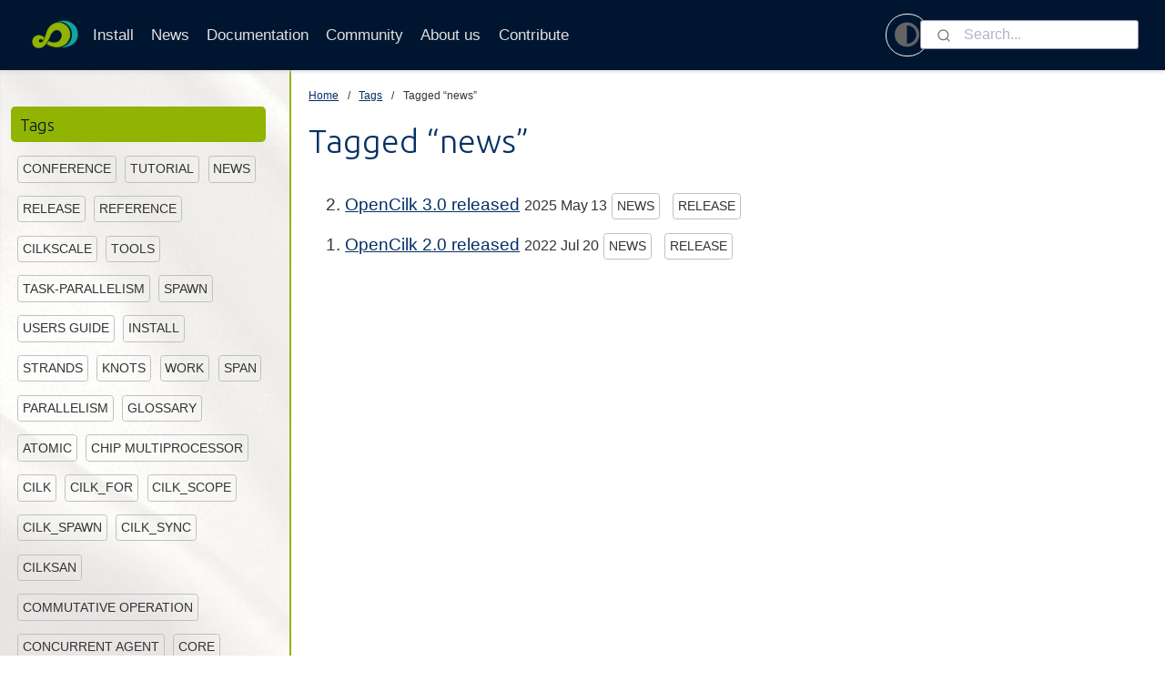

--- FILE ---
content_type: text/html; charset=UTF-8
request_url: https://www.opencilk.org/tags/news/
body_size: 4222
content:


<!DOCTYPE html>

<html lang="en">
<head>
  <!-- Google Tag Manager -->
  <script>(function(w,d,s,l,i){w[l]=w[l]||[];w[l].push({'gtm.start':
  new Date().getTime(),event:'gtm.js'});var f=d.getElementsByTagName(s)[0],
  j=d.createElement(s),dl=l!='dataLayer'?'&l='+l:'';j.async=true;j.src=
  'https://www.googletagmanager.com/gtm.js?id='+i+dl;f.parentNode.insertBefore(j,f);
  })(window,document,'script','dataLayer','GTM-T6NQSGF');</script>
  <!-- End Google Tag Manager -->
  
  <meta charset="UTF-8"/>
  <meta name="viewport" content="width=device-width, initial-scale=1.0" /><meta name="generator" content="Docutils 0.19: https://docutils.sourceforge.io/" />
  <title>Tagged “news”</title>

  <!-- favicon materials from https://realfavicongenerator.net -->
  <link rel="apple-touch-icon" sizes="180x180" href="/apple-touch-icon.png">
  <link rel="icon" type="image/png" sizes="32x32" href="/favicon-32x32.png">
  <link rel="icon" type="image/png" sizes="16x16" href="/favicon-16x16.png">
  <link rel="manifest" href="/site.webmanifest">
  <link rel="mask-icon" href="/safari-pinned-tab.svg" color="#5bbad5">
  <meta name="msapplication-TileColor" content="#da532c">
  <meta name="theme-color" content="#ffffff">

  <!-- Fonts -->
  <link rel="preconnect" href="https://fonts.googleapis.com">
  <link rel="preconnect" href="https://fonts.gstatic.com" crossorigin>
  <link href="https://fonts.googleapis.com/css2?family=Ubuntu:wght@300;700&family=Ubuntu+Mono&display=swap" rel="stylesheet">

  <script>
  document.documentElement.dataset.mode = localStorage.getItem("mode") || "";
  document.documentElement.dataset.theme = localStorage.getItem("theme") || "light";
  </script>

  <!-- Styles (based on pydata-sphinx-theme) -->
    
  <!-- Loaded before other Sphinx assets -->
  <link href="/sphinx-html/_static/styles/theme.css?digest=9b1a4fa89bdd0e95b23b" rel="stylesheet">
  <link href="/sphinx-html/_static/styles/pydata-sphinx-theme.css?digest=9b1a4fa89bdd0e95b23b" rel="stylesheet">

  <link rel="stylesheet" href="/sphinx-html/_static/vendor/fontawesome/6.1.2/css/all.min.css">
  <link rel="preload" as="font" type="font/woff2" crossorigin href="/sphinx-html/_static/vendor/fontawesome/6.1.2/webfonts/fa-solid-900.woff2">
  <link rel="preload" as="font" type="font/woff2" crossorigin href="/sphinx-html/_static/vendor/fontawesome/6.1.2/webfonts/fa-brands-400.woff2">

  <link rel="stylesheet" type="text/css" href="/sphinx-html/_static/design-style.4045f2051d55cab465a707391d5b2007.min.css" />
  <link rel="stylesheet" type="text/css" href="/sphinx-html/_static/css/custom.css" />

  <!-- Eleventy styling -->
  <link rel="stylesheet" type="text/css" href="/css/prism.css">
  <link rel="stylesheet" type="text/css" href="/css/prism-dark.css">
  <link rel="stylesheet" type="text/css" href="/css/index.css">
  
  <!-- Page styling default is adapted from Cilk Plus Users Guide -->
  
    <link rel="stylesheet" href="/css/users-guide.css">
  
  <link rel="alternate" href="/feed/feed.xml" type="application/atom+xml" title="Fastcode Blog">
  <link rel="alternate" href="/feed/feed.json" type="application/json" title="Fastcode Blog">

  <!-- Algolia search -->
  <link rel="stylesheet" href="https://cdn.jsdelivr.net/npm/@algolia/algoliasearch-netlify-frontend@1/dist/algoliasearchNetlify.css" />
  <script type="text/javascript" src="https://cdn.jsdelivr.net/npm/@algolia/algoliasearch-netlify-frontend@1/dist/algoliasearchNetlify.js"></script>
  <script type="text/javascript">
    algoliasearchNetlify({
      appId: 'ZXFQTD503J',
      apiKey: 'e59239027e233dc2c36cf72538857de0',
      siteId: '5002b68e-552c-4f2d-9943-12777479a01f',
      branch: 'master',
      selector: 'div#search',
    });
  </script>

  <!-- Pre-loaded scripts that we'll load fully later -->
  <link rel="preload" as="script" href="/sphinx-html/_static/scripts/pydata-sphinx-theme.js?digest=9b1a4fa89bdd0e95b23b">

  <script data-url_root="./" id="documentation_options" src="/sphinx-html/_static/documentation_options.js"></script>
  <script src="/sphinx-html/_static/jquery.js"></script>
  <script src="/sphinx-html/_static/underscore.js"></script>
  <script src="/sphinx-html/_static/_sphinx_javascript_frameworks_compat.js"></script>
  <script src="/sphinx-html/_static/doctools.js"></script>
  <script src="/sphinx-html/_static/design-tabs.js"></script>

  <!-- Global site tag (gtag.js) - Google Analytics -->
  <script async src="https://www.googletagmanager.com/gtag/js?id=G-DDFMCE4NX2"></script>
  <script>
    window.dataLayer = window.dataLayer || [];
    function gtag(){dataLayer.push(arguments);}
    gtag('js', new Date());
    gtag('config', 'G-DDFMCE4NX2');
  </script>

  <!-- Netlify CMS -->
  <script src="https://identity.netlify.com/v1/netlify-identity-widget.js"></script>
</head>
 
<body data-spy="scroll" data-target="#bd-toc-nav" data-offset="180" data-default-mode="">
    <input type="checkbox" class="sidebar-toggle" name="__primary" id="__primary">
    <label class="overlay overlay-primary" for="__primary"></label>
    <input type="checkbox" class="sidebar-toggle" name="__secondary" id="__secondary">
    <label class="overlay overlay-secondary" for="__secondary"></label>
    <div class="search-button__wrapper">
        <div class="search-button__overlay"></div>
        <div class="search-button__search-container">      
            <form class="bd-search d-flex align-items-center" action="search.html" method="get">
                <i class="icon fas fa-search"></i>
                <input type="search" class="form-control" name="q" id="search-input" placeholder="Search the docs ..." aria-label="Search the docs ..." autocomplete="off" autocorrect="off" autocapitalize="off" spellcheck="false">
                <span class="search-button__kbd-shortcut"><kbd class="kbd-shortcut__modifier">Ctrl</kbd>+<kbd>K</kbd></span>
            </form>
        </div>
    </div>

    <nav class="bd-header navbar navbar-expand-lg navbar-dark bd-navbar justify-content-between px-4">
  <a class="navbar-brand" href="/"><img src="/sphinx-html/_static/OpenCilk-icon-330.png"></a>
  <button class="navbar-toggler" type="button" data-toggle="collapse" data-target="#navbarsExample05" aria-controls="navbarsExample05" aria-expanded="false" aria-label="Toggle navigation">
    <span class="navbar-toggler-icon"></span>
  </button>

  <div class="collapse navbar-collapse" id="navbarsExample05">
    <ul class="navbar-nav mr-auto">
    
        
        <li class="nav-item">
            <a class="nav-link" href="/doc/users-guide/install/">Install</a>
        </li>
        
    
        
        <li class="nav-item">
            <a class="nav-link" href="/posts/">News</a>
        </li>
        
    
        
        <li class="nav-item">
            <a class="nav-link" href="/doc/">Documentation</a>
        </li>
        
    
        
        <li class="nav-item">
            <a class="nav-link" href="/community/">Community</a>
        </li>
        
    
        
        <li class="nav-item">
            <a class="nav-link" href="/about-us/">About us</a>
        </li>
        
    
        
        <li class="nav-item">
            <a class="nav-link" href="/contribute/">Contribute</a>
        </li>
        
    
    </ul>

    <div id="navbar-end">
      <div class="navbar-end-item">
        <span class="theme-switch-button btn btn-sm btn-outline-primary navbar-btn rounded-circle">
            <a class="theme-switch" data-mode="light"><i class="fas fa-sun"></i></a>
            <a class="theme-switch" data-mode="dark"><i class="far fa-moon"></i></a>
            <a class="theme-switch" data-mode="auto"><i class="fas fa-adjust"></i></a>
        </span>
      </div>
      <div class="navbar-end-item navbar-end__search-button-container">  
        <form class="form-inline my-2 my-md-0">
          <div class="w-64">
            <div id="search"></div>
          </div>
        </form>
      </div>
    </div>
</nav>
  

    <div class="bd-container">
        <div class="bd-container__inner bd-page-width">
            
                <div class="bd-sidebar-primary bd-sidebar">
                    <div class="sidebar-start-items sidebar-primary__section">
                        
                        <div id="sidebar-nav" class="list-group border-0 rounded-0 text-sm-start min-vh-100">

    <h5 class="w-100 p-2 rounded" style="margin-left: -0.4em; color: var(--midnight); background-color: var(--lime);">
        Tags
    </h5>

    <div class="d-flex flex-wrap ps-3 sticky-top sticky-offset">
    
        
        <a href="/tags/conference/" class="post-tag">conference</a>
    
        
        <a href="/tags/tutorial/" class="post-tag">tutorial</a>
    
        
        <a href="/tags/news/" class="post-tag">news</a>
    
        
        <a href="/tags/release/" class="post-tag">release</a>
    
        
        <a href="/tags/reference/" class="post-tag">reference</a>
    
        
        <a href="/tags/cilkscale/" class="post-tag">cilkscale</a>
    
        
        <a href="/tags/tools/" class="post-tag">tools</a>
    
        
        <a href="/tags/task-parallelism/" class="post-tag">task-parallelism</a>
    
        
        <a href="/tags/spawn/" class="post-tag">spawn</a>
    
        
        <a href="/tags/users-guide/" class="post-tag">users guide</a>
    
        
        <a href="/tags/install/" class="post-tag">install</a>
    
        
        <a href="/tags/strands/" class="post-tag">strands</a>
    
        
        <a href="/tags/knots/" class="post-tag">knots</a>
    
        
        <a href="/tags/work/" class="post-tag">work</a>
    
        
        <a href="/tags/span/" class="post-tag">span</a>
    
        
        <a href="/tags/parallelism/" class="post-tag">parallelism</a>
    
        
        <a href="/tags/glossary/" class="post-tag">glossary</a>
    
        
        <a href="/tags/atomic/" class="post-tag">atomic</a>
    
        
        <a href="/tags/chip-multiprocessor/" class="post-tag">Chip multiprocessor</a>
    
        
        <a href="/tags/cilk/" class="post-tag">cilk</a>
    
        
        <a href="/tags/cilk_for/" class="post-tag">cilk_for</a>
    
        
        <a href="/tags/cilk_scope/" class="post-tag">cilk_scope</a>
    
        
        <a href="/tags/cilk_spawn/" class="post-tag">cilk_spawn</a>
    
        
        <a href="/tags/cilk_sync/" class="post-tag">cilk_sync</a>
    
        
        <a href="/tags/cilksan/" class="post-tag">Cilksan</a>
    
        
        <a href="/tags/commutative-operation/" class="post-tag">commutative operation</a>
    
        
        <a href="/tags/concurrent-agent/" class="post-tag">concurrent agent</a>
    
        
        <a href="/tags/core/" class="post-tag">core</a>
    
        
        <a href="/tags/cpu/" class="post-tag">cpu</a>
    
        
        <a href="/tags/critical-section/" class="post-tag">critical section</a>
    
        
        <a href="/tags/data-race/" class="post-tag">data race</a>
    
        
        <a href="/tags/determincacy-race/" class="post-tag">determincacy race</a>
    
        
        <a href="/tags/determinism/" class="post-tag">determinism</a>
    
        
        <a href="/tags/distributed-memory/" class="post-tag">distributed memory</a>
    
        
        <a href="/tags/fake-lock/" class="post-tag">fake lock</a>
    
        
        <a href="/tags/deadlock/" class="post-tag">deadlock</a>
    
        
        <a href="/tags/execution-time/" class="post-tag">execution time</a>
    
        
        <a href="/tags/false-sharing/" class="post-tag">false sharing</a>
    
        
        <a href="/tags/global-variable/" class="post-tag">global variable</a>
    
        
        <a href="/tags/instruction/" class="post-tag">instruction</a>
    
        
        <a href="/tags/knot/" class="post-tag">knot</a>
    
        
        <a href="/tags/hyperobject/" class="post-tag">hyperobject</a>
    
        
        <a href="/tags/linear-speedup/" class="post-tag">linear speedup</a>
    
        
        <a href="/tags/lock/" class="post-tag">lock</a>
    
        
        <a href="/tags/multicore/" class="post-tag">multicore</a>
    
        
        <a href="/tags/lock-contention/" class="post-tag">lock contention</a>
    
        
        <a href="/tags/multiprocessor/" class="post-tag">multiprocessor</a>
    
        
        <a href="/tags/mutex/" class="post-tag">mutex</a>
    
        
        <a href="/tags/nonlocal-variable/" class="post-tag">nonlocal variable</a>
    
        
        <a href="/tags/parallel-loop/" class="post-tag">parallel loop</a>
    
        
        <a href="/tags/opencilk/" class="post-tag">opencilk</a>
    
        
        <a href="/tags/race-condition/" class="post-tag">race condition</a>
    
        
        <a href="/tags/processor/" class="post-tag">processor</a>
    
        
        <a href="/tags/receiver/" class="post-tag">receiver</a>
    
        
        <a href="/tags/process/" class="post-tag">process</a>
    
        
        <a href="/tags/response-time/" class="post-tag">response time</a>
    
        
        <a href="/tags/reducer/" class="post-tag">reducer</a>
    
        
        <a href="/tags/running-time/" class="post-tag">running time</a>
    
        
        <a href="/tags/scale-down/" class="post-tag">scale down</a>
    
        
        <a href="/tags/sequential-consistency/" class="post-tag">sequential consistency</a>
    
        
        <a href="/tags/scale-up/" class="post-tag">scale up</a>
    
        
        <a href="/tags/serial-execution/" class="post-tag">serial execution</a>
    
        
        <a href="/tags/serial-semantics/" class="post-tag">serial semantics</a>
    
        
        <a href="/tags/shared-memory/" class="post-tag">shared memory</a>
    
        
        <a href="/tags/serial-projection/" class="post-tag">serial projection</a>
    
        
        <a href="/tags/sync/" class="post-tag">sync</a>
    
        
        <a href="/tags/strand/" class="post-tag">strand</a>
    
        
        <a href="/tags/task-parallel/" class="post-tag">task-parallel</a>
    
        
        <a href="/tags/speedup/" class="post-tag">speedup</a>
    
        
        <a href="/tags/thread/" class="post-tag">thread</a>
    
        
        <a href="/tags/throughput/" class="post-tag">throughput</a>
    
        
        <a href="/tags/view/" class="post-tag">view</a>
    
        
        <a href="/tags/worker/" class="post-tag">worker</a>
    
        
        <a href="/tags/work-stealing/" class="post-tag">work stealing</a>
    
        
        <a href="/tags/nondeterminism/" class="post-tag">nondeterminism</a>
    
        
        <a href="/tags/perfect-linear-speedup/" class="post-tag">perfect linear speedup</a>
    
    </div>

</div>
                    </div>
                </div>  
                
            <main class="bd-main">
                <div class="bd-content"  style="background-color: var(--pst-color-background);" >
                    <div class="bd-article-container">        
                        
                                                    
                        <small>
                            
                                
                                <nav aria-label="breadcrumb">
                                <ol class="breadcrumb">
                                    <li class="breadcrumb-item">
                                        <a href="/">Home</a>
                                    </li>
                                    <li class="breadcrumb-item">
                                        <a href="/tags/">Tags</a>
                                    </li>
                                <li class="breadcrumb-item active" aria-current="page">
                                    Tagged “news”
                                </li>
                                </ol>
                                </nav>
                            
                        </small>
                        
                        
                        
  <h1>Tagged “news”</h1>


<div>
    

    

    <div style="margin-top: 0.5em;">
        

<ol reversed class="postlist" style="counter-reset: start-from 3">

  <li class="postlist-item">
    <a href="/posts/2025-05-13-opencilk-3-0-released/" class="postlist-link">OpenCilk 3.0 released</a>
    <time class="postlist-date" datetime="2025-05-13">2025 May 13</time>
    
      
      <a href="/tags/news/" class="post-tag">news</a>
    
      
      <a href="/tags/release/" class="post-tag">release</a>
    
  </li>

  <li class="postlist-item">
    <a href="/posts/2022-07-15-opencilk-2-0-released/" class="postlist-link">OpenCilk 2.0 released</a>
    <time class="postlist-date" datetime="2022-07-20">2022 Jul 20</time>
    
      
      <a href="/tags/news/" class="post-tag">news</a>
    
      
      <a href="/tags/release/" class="post-tag">release</a>
    
  </li>

</ol>


    </div>
</div>
                    </div>        
                </div>
                <footer class="bd-footer-content">
                    <div class="bd-footer-content__inner">
                        
                    </div>
                </footer>

                     
            </main>
        </div>
    </div>

    <div class="footer">
    
<footer class="d-flex flex-column py-2">
  <div class="d-flex flex-row justify-content-center">
    <div class="d-flex mx-4">
      <ul class="list-unstyled text-small">
        <li><a class="link-secondary" href="/doc/users-guide/install">Install</a></li>
        <li><a class="link-secondary" href="/posts/">News</a></li>

      </ul>
    </div>
    <div class="d-flex mx-4">
      <ul class="list-unstyled text-small">

        <li><a class="link-secondary" href="/doc/">Documentation</a></li>
        <li><a class="link-secondary" href="https://accessibility.mit.edu/">Accessibility</a></li>
      </ul>
    </div>
    <div class="d-flex mx-4">
      <ul class="list-unstyled text-small">
        <li><a class="link-secondary" href="/community/">Community</a></li>
        <li><a class="link-secondary" href="/about-us/">About us</a></li>

      </ul>
    </div>
    <div class="d-flex mx-4">
      <ul class="list-unstyled text-small">

        <li><a class="link-secondary" href="/contribute/">Contribute</a></li>
        <li><a class="link-secondary" href="/sitemap.xml">Site map</a></li>
      </ul>
    </div>
  </div>
</footer>    
</div>
<script src="https://cdn.jsdelivr.net/npm/bootstrap@5.0.2/dist/js/bootstrap.bundle.min.js" integrity="sha384-MrcW6ZMFYlzcLA8Nl+NtUVF0sA7MsXsP1UyJoMp4YLEuNSfAP+JcXn/tWtIaxVXM" crossorigin="anonymous"></script>
<script async src="https://cdn.jsdelivr.net/npm/masonry-layout@4.2.2/dist/masonry.pkgd.min.js" integrity="sha384-GNFwBvfVxBkLMJpYMOABq3c+d3KnQxudP/mGPkzpZSTYykLBNsZEnG2D9G/X/+7D" crossorigin="anonymous"></script>
    
    <!-- Scripts loaded after <body> so the DOM is not blocked -->
    <script src="/sphinx-html/_static/scripts/pydata-sphinx-theme.js?digest=9b1a4fa89bdd0e95b23b"></script>

      <!-- Netlify CMS -->
      <script>
        if (window.netlifyIdentity) {
          window.netlifyIdentity.on("init", user => {
            if (!user) {
              window.netlifyIdentity.on("login", () => {
                document.location.href = "/admin/";
              });
            }
          });
        }
      </script>

</body>
</html>


--- FILE ---
content_type: text/html; charset=UTF-8
request_url: https://www.opencilk.org/tags/news/
body_size: 4104
content:


<!DOCTYPE html>

<html lang="en">
<head>
  <!-- Google Tag Manager -->
  <script>(function(w,d,s,l,i){w[l]=w[l]||[];w[l].push({'gtm.start':
  new Date().getTime(),event:'gtm.js'});var f=d.getElementsByTagName(s)[0],
  j=d.createElement(s),dl=l!='dataLayer'?'&l='+l:'';j.async=true;j.src=
  'https://www.googletagmanager.com/gtm.js?id='+i+dl;f.parentNode.insertBefore(j,f);
  })(window,document,'script','dataLayer','GTM-T6NQSGF');</script>
  <!-- End Google Tag Manager -->
  
  <meta charset="UTF-8"/>
  <meta name="viewport" content="width=device-width, initial-scale=1.0" /><meta name="generator" content="Docutils 0.19: https://docutils.sourceforge.io/" />
  <title>Tagged “news”</title>

  <!-- favicon materials from https://realfavicongenerator.net -->
  <link rel="apple-touch-icon" sizes="180x180" href="/apple-touch-icon.png">
  <link rel="icon" type="image/png" sizes="32x32" href="/favicon-32x32.png">
  <link rel="icon" type="image/png" sizes="16x16" href="/favicon-16x16.png">
  <link rel="manifest" href="/site.webmanifest">
  <link rel="mask-icon" href="/safari-pinned-tab.svg" color="#5bbad5">
  <meta name="msapplication-TileColor" content="#da532c">
  <meta name="theme-color" content="#ffffff">

  <!-- Fonts -->
  <link rel="preconnect" href="https://fonts.googleapis.com">
  <link rel="preconnect" href="https://fonts.gstatic.com" crossorigin>
  <link href="https://fonts.googleapis.com/css2?family=Ubuntu:wght@300;700&family=Ubuntu+Mono&display=swap" rel="stylesheet">

  <script>
  document.documentElement.dataset.mode = localStorage.getItem("mode") || "";
  document.documentElement.dataset.theme = localStorage.getItem("theme") || "light";
  </script>

  <!-- Styles (based on pydata-sphinx-theme) -->
    
  <!-- Loaded before other Sphinx assets -->
  <link href="/sphinx-html/_static/styles/theme.css?digest=9b1a4fa89bdd0e95b23b" rel="stylesheet">
  <link href="/sphinx-html/_static/styles/pydata-sphinx-theme.css?digest=9b1a4fa89bdd0e95b23b" rel="stylesheet">

  <link rel="stylesheet" href="/sphinx-html/_static/vendor/fontawesome/6.1.2/css/all.min.css">
  <link rel="preload" as="font" type="font/woff2" crossorigin href="/sphinx-html/_static/vendor/fontawesome/6.1.2/webfonts/fa-solid-900.woff2">
  <link rel="preload" as="font" type="font/woff2" crossorigin href="/sphinx-html/_static/vendor/fontawesome/6.1.2/webfonts/fa-brands-400.woff2">

  <link rel="stylesheet" type="text/css" href="/sphinx-html/_static/design-style.4045f2051d55cab465a707391d5b2007.min.css" />
  <link rel="stylesheet" type="text/css" href="/sphinx-html/_static/css/custom.css" />

  <!-- Eleventy styling -->
  <link rel="stylesheet" type="text/css" href="/css/prism.css">
  <link rel="stylesheet" type="text/css" href="/css/prism-dark.css">
  <link rel="stylesheet" type="text/css" href="/css/index.css">
  
  <!-- Page styling default is adapted from Cilk Plus Users Guide -->
  
    <link rel="stylesheet" href="/css/users-guide.css">
  
  <link rel="alternate" href="/feed/feed.xml" type="application/atom+xml" title="Fastcode Blog">
  <link rel="alternate" href="/feed/feed.json" type="application/json" title="Fastcode Blog">

  <!-- Algolia search -->
  <link rel="stylesheet" href="https://cdn.jsdelivr.net/npm/@algolia/algoliasearch-netlify-frontend@1/dist/algoliasearchNetlify.css" />
  <script type="text/javascript" src="https://cdn.jsdelivr.net/npm/@algolia/algoliasearch-netlify-frontend@1/dist/algoliasearchNetlify.js"></script>
  <script type="text/javascript">
    algoliasearchNetlify({
      appId: 'ZXFQTD503J',
      apiKey: 'e59239027e233dc2c36cf72538857de0',
      siteId: '5002b68e-552c-4f2d-9943-12777479a01f',
      branch: 'master',
      selector: 'div#search',
    });
  </script>

  <!-- Pre-loaded scripts that we'll load fully later -->
  <link rel="preload" as="script" href="/sphinx-html/_static/scripts/pydata-sphinx-theme.js?digest=9b1a4fa89bdd0e95b23b">

  <script data-url_root="./" id="documentation_options" src="/sphinx-html/_static/documentation_options.js"></script>
  <script src="/sphinx-html/_static/jquery.js"></script>
  <script src="/sphinx-html/_static/underscore.js"></script>
  <script src="/sphinx-html/_static/_sphinx_javascript_frameworks_compat.js"></script>
  <script src="/sphinx-html/_static/doctools.js"></script>
  <script src="/sphinx-html/_static/design-tabs.js"></script>

  <!-- Global site tag (gtag.js) - Google Analytics -->
  <script async src="https://www.googletagmanager.com/gtag/js?id=G-DDFMCE4NX2"></script>
  <script>
    window.dataLayer = window.dataLayer || [];
    function gtag(){dataLayer.push(arguments);}
    gtag('js', new Date());
    gtag('config', 'G-DDFMCE4NX2');
  </script>

  <!-- Netlify CMS -->
  <script src="https://identity.netlify.com/v1/netlify-identity-widget.js"></script>
</head>
 
<body data-spy="scroll" data-target="#bd-toc-nav" data-offset="180" data-default-mode="">
    <input type="checkbox" class="sidebar-toggle" name="__primary" id="__primary">
    <label class="overlay overlay-primary" for="__primary"></label>
    <input type="checkbox" class="sidebar-toggle" name="__secondary" id="__secondary">
    <label class="overlay overlay-secondary" for="__secondary"></label>
    <div class="search-button__wrapper">
        <div class="search-button__overlay"></div>
        <div class="search-button__search-container">      
            <form class="bd-search d-flex align-items-center" action="search.html" method="get">
                <i class="icon fas fa-search"></i>
                <input type="search" class="form-control" name="q" id="search-input" placeholder="Search the docs ..." aria-label="Search the docs ..." autocomplete="off" autocorrect="off" autocapitalize="off" spellcheck="false">
                <span class="search-button__kbd-shortcut"><kbd class="kbd-shortcut__modifier">Ctrl</kbd>+<kbd>K</kbd></span>
            </form>
        </div>
    </div>

    <nav class="bd-header navbar navbar-expand-lg navbar-dark bd-navbar justify-content-between px-4">
  <a class="navbar-brand" href="/"><img src="/sphinx-html/_static/OpenCilk-icon-330.png"></a>
  <button class="navbar-toggler" type="button" data-toggle="collapse" data-target="#navbarsExample05" aria-controls="navbarsExample05" aria-expanded="false" aria-label="Toggle navigation">
    <span class="navbar-toggler-icon"></span>
  </button>

  <div class="collapse navbar-collapse" id="navbarsExample05">
    <ul class="navbar-nav mr-auto">
    
        
        <li class="nav-item">
            <a class="nav-link" href="/doc/users-guide/install/">Install</a>
        </li>
        
    
        
        <li class="nav-item">
            <a class="nav-link" href="/posts/">News</a>
        </li>
        
    
        
        <li class="nav-item">
            <a class="nav-link" href="/doc/">Documentation</a>
        </li>
        
    
        
        <li class="nav-item">
            <a class="nav-link" href="/community/">Community</a>
        </li>
        
    
        
        <li class="nav-item">
            <a class="nav-link" href="/about-us/">About us</a>
        </li>
        
    
        
        <li class="nav-item">
            <a class="nav-link" href="/contribute/">Contribute</a>
        </li>
        
    
    </ul>

    <div id="navbar-end">
      <div class="navbar-end-item">
        <span class="theme-switch-button btn btn-sm btn-outline-primary navbar-btn rounded-circle">
            <a class="theme-switch" data-mode="light"><i class="fas fa-sun"></i></a>
            <a class="theme-switch" data-mode="dark"><i class="far fa-moon"></i></a>
            <a class="theme-switch" data-mode="auto"><i class="fas fa-adjust"></i></a>
        </span>
      </div>
      <div class="navbar-end-item navbar-end__search-button-container">  
        <form class="form-inline my-2 my-md-0">
          <div class="w-64">
            <div id="search"></div>
          </div>
        </form>
      </div>
    </div>
</nav>
  

    <div class="bd-container">
        <div class="bd-container__inner bd-page-width">
            
                <div class="bd-sidebar-primary bd-sidebar">
                    <div class="sidebar-start-items sidebar-primary__section">
                        
                        <div id="sidebar-nav" class="list-group border-0 rounded-0 text-sm-start min-vh-100">

    <h5 class="w-100 p-2 rounded" style="margin-left: -0.4em; color: var(--midnight); background-color: var(--lime);">
        Tags
    </h5>

    <div class="d-flex flex-wrap ps-3 sticky-top sticky-offset">
    
        
        <a href="/tags/conference/" class="post-tag">conference</a>
    
        
        <a href="/tags/tutorial/" class="post-tag">tutorial</a>
    
        
        <a href="/tags/news/" class="post-tag">news</a>
    
        
        <a href="/tags/release/" class="post-tag">release</a>
    
        
        <a href="/tags/reference/" class="post-tag">reference</a>
    
        
        <a href="/tags/cilkscale/" class="post-tag">cilkscale</a>
    
        
        <a href="/tags/tools/" class="post-tag">tools</a>
    
        
        <a href="/tags/task-parallelism/" class="post-tag">task-parallelism</a>
    
        
        <a href="/tags/spawn/" class="post-tag">spawn</a>
    
        
        <a href="/tags/users-guide/" class="post-tag">users guide</a>
    
        
        <a href="/tags/install/" class="post-tag">install</a>
    
        
        <a href="/tags/strands/" class="post-tag">strands</a>
    
        
        <a href="/tags/knots/" class="post-tag">knots</a>
    
        
        <a href="/tags/work/" class="post-tag">work</a>
    
        
        <a href="/tags/span/" class="post-tag">span</a>
    
        
        <a href="/tags/parallelism/" class="post-tag">parallelism</a>
    
        
        <a href="/tags/glossary/" class="post-tag">glossary</a>
    
        
        <a href="/tags/atomic/" class="post-tag">atomic</a>
    
        
        <a href="/tags/chip-multiprocessor/" class="post-tag">Chip multiprocessor</a>
    
        
        <a href="/tags/cilk/" class="post-tag">cilk</a>
    
        
        <a href="/tags/cilk_for/" class="post-tag">cilk_for</a>
    
        
        <a href="/tags/cilk_scope/" class="post-tag">cilk_scope</a>
    
        
        <a href="/tags/cilk_spawn/" class="post-tag">cilk_spawn</a>
    
        
        <a href="/tags/cilk_sync/" class="post-tag">cilk_sync</a>
    
        
        <a href="/tags/cilksan/" class="post-tag">Cilksan</a>
    
        
        <a href="/tags/commutative-operation/" class="post-tag">commutative operation</a>
    
        
        <a href="/tags/concurrent-agent/" class="post-tag">concurrent agent</a>
    
        
        <a href="/tags/core/" class="post-tag">core</a>
    
        
        <a href="/tags/cpu/" class="post-tag">cpu</a>
    
        
        <a href="/tags/critical-section/" class="post-tag">critical section</a>
    
        
        <a href="/tags/data-race/" class="post-tag">data race</a>
    
        
        <a href="/tags/determincacy-race/" class="post-tag">determincacy race</a>
    
        
        <a href="/tags/determinism/" class="post-tag">determinism</a>
    
        
        <a href="/tags/distributed-memory/" class="post-tag">distributed memory</a>
    
        
        <a href="/tags/fake-lock/" class="post-tag">fake lock</a>
    
        
        <a href="/tags/deadlock/" class="post-tag">deadlock</a>
    
        
        <a href="/tags/execution-time/" class="post-tag">execution time</a>
    
        
        <a href="/tags/false-sharing/" class="post-tag">false sharing</a>
    
        
        <a href="/tags/global-variable/" class="post-tag">global variable</a>
    
        
        <a href="/tags/instruction/" class="post-tag">instruction</a>
    
        
        <a href="/tags/knot/" class="post-tag">knot</a>
    
        
        <a href="/tags/hyperobject/" class="post-tag">hyperobject</a>
    
        
        <a href="/tags/linear-speedup/" class="post-tag">linear speedup</a>
    
        
        <a href="/tags/lock/" class="post-tag">lock</a>
    
        
        <a href="/tags/multicore/" class="post-tag">multicore</a>
    
        
        <a href="/tags/lock-contention/" class="post-tag">lock contention</a>
    
        
        <a href="/tags/multiprocessor/" class="post-tag">multiprocessor</a>
    
        
        <a href="/tags/mutex/" class="post-tag">mutex</a>
    
        
        <a href="/tags/nonlocal-variable/" class="post-tag">nonlocal variable</a>
    
        
        <a href="/tags/parallel-loop/" class="post-tag">parallel loop</a>
    
        
        <a href="/tags/opencilk/" class="post-tag">opencilk</a>
    
        
        <a href="/tags/race-condition/" class="post-tag">race condition</a>
    
        
        <a href="/tags/processor/" class="post-tag">processor</a>
    
        
        <a href="/tags/receiver/" class="post-tag">receiver</a>
    
        
        <a href="/tags/process/" class="post-tag">process</a>
    
        
        <a href="/tags/response-time/" class="post-tag">response time</a>
    
        
        <a href="/tags/reducer/" class="post-tag">reducer</a>
    
        
        <a href="/tags/running-time/" class="post-tag">running time</a>
    
        
        <a href="/tags/scale-down/" class="post-tag">scale down</a>
    
        
        <a href="/tags/sequential-consistency/" class="post-tag">sequential consistency</a>
    
        
        <a href="/tags/scale-up/" class="post-tag">scale up</a>
    
        
        <a href="/tags/serial-execution/" class="post-tag">serial execution</a>
    
        
        <a href="/tags/serial-semantics/" class="post-tag">serial semantics</a>
    
        
        <a href="/tags/shared-memory/" class="post-tag">shared memory</a>
    
        
        <a href="/tags/serial-projection/" class="post-tag">serial projection</a>
    
        
        <a href="/tags/sync/" class="post-tag">sync</a>
    
        
        <a href="/tags/strand/" class="post-tag">strand</a>
    
        
        <a href="/tags/task-parallel/" class="post-tag">task-parallel</a>
    
        
        <a href="/tags/speedup/" class="post-tag">speedup</a>
    
        
        <a href="/tags/thread/" class="post-tag">thread</a>
    
        
        <a href="/tags/throughput/" class="post-tag">throughput</a>
    
        
        <a href="/tags/view/" class="post-tag">view</a>
    
        
        <a href="/tags/worker/" class="post-tag">worker</a>
    
        
        <a href="/tags/work-stealing/" class="post-tag">work stealing</a>
    
        
        <a href="/tags/nondeterminism/" class="post-tag">nondeterminism</a>
    
        
        <a href="/tags/perfect-linear-speedup/" class="post-tag">perfect linear speedup</a>
    
    </div>

</div>
                    </div>
                </div>  
                
            <main class="bd-main">
                <div class="bd-content"  style="background-color: var(--pst-color-background);" >
                    <div class="bd-article-container">        
                        
                                                    
                        <small>
                            
                                
                                <nav aria-label="breadcrumb">
                                <ol class="breadcrumb">
                                    <li class="breadcrumb-item">
                                        <a href="/">Home</a>
                                    </li>
                                    <li class="breadcrumb-item">
                                        <a href="/tags/">Tags</a>
                                    </li>
                                <li class="breadcrumb-item active" aria-current="page">
                                    Tagged “news”
                                </li>
                                </ol>
                                </nav>
                            
                        </small>
                        
                        
                        
  <h1>Tagged “news”</h1>


<div>
    

    

    <div style="margin-top: 0.5em;">
        

<ol reversed class="postlist" style="counter-reset: start-from 3">

  <li class="postlist-item">
    <a href="/posts/2025-05-13-opencilk-3-0-released/" class="postlist-link">OpenCilk 3.0 released</a>
    <time class="postlist-date" datetime="2025-05-13">2025 May 13</time>
    
      
      <a href="/tags/news/" class="post-tag">news</a>
    
      
      <a href="/tags/release/" class="post-tag">release</a>
    
  </li>

  <li class="postlist-item">
    <a href="/posts/2022-07-15-opencilk-2-0-released/" class="postlist-link">OpenCilk 2.0 released</a>
    <time class="postlist-date" datetime="2022-07-20">2022 Jul 20</time>
    
      
      <a href="/tags/news/" class="post-tag">news</a>
    
      
      <a href="/tags/release/" class="post-tag">release</a>
    
  </li>

</ol>


    </div>
</div>
                    </div>        
                </div>
                <footer class="bd-footer-content">
                    <div class="bd-footer-content__inner">
                        
                    </div>
                </footer>

                     
            </main>
        </div>
    </div>

    <div class="footer">
    
<footer class="d-flex flex-column py-2">
  <div class="d-flex flex-row justify-content-center">
    <div class="d-flex mx-4">
      <ul class="list-unstyled text-small">
        <li><a class="link-secondary" href="/doc/users-guide/install">Install</a></li>
        <li><a class="link-secondary" href="/posts/">News</a></li>

      </ul>
    </div>
    <div class="d-flex mx-4">
      <ul class="list-unstyled text-small">

        <li><a class="link-secondary" href="/doc/">Documentation</a></li>
        <li><a class="link-secondary" href="https://accessibility.mit.edu/">Accessibility</a></li>
      </ul>
    </div>
    <div class="d-flex mx-4">
      <ul class="list-unstyled text-small">
        <li><a class="link-secondary" href="/community/">Community</a></li>
        <li><a class="link-secondary" href="/about-us/">About us</a></li>

      </ul>
    </div>
    <div class="d-flex mx-4">
      <ul class="list-unstyled text-small">

        <li><a class="link-secondary" href="/contribute/">Contribute</a></li>
        <li><a class="link-secondary" href="/sitemap.xml">Site map</a></li>
      </ul>
    </div>
  </div>
</footer>    
</div>
<script src="https://cdn.jsdelivr.net/npm/bootstrap@5.0.2/dist/js/bootstrap.bundle.min.js" integrity="sha384-MrcW6ZMFYlzcLA8Nl+NtUVF0sA7MsXsP1UyJoMp4YLEuNSfAP+JcXn/tWtIaxVXM" crossorigin="anonymous"></script>
<script async src="https://cdn.jsdelivr.net/npm/masonry-layout@4.2.2/dist/masonry.pkgd.min.js" integrity="sha384-GNFwBvfVxBkLMJpYMOABq3c+d3KnQxudP/mGPkzpZSTYykLBNsZEnG2D9G/X/+7D" crossorigin="anonymous"></script>
    
    <!-- Scripts loaded after <body> so the DOM is not blocked -->
    <script src="/sphinx-html/_static/scripts/pydata-sphinx-theme.js?digest=9b1a4fa89bdd0e95b23b"></script>

      <!-- Netlify CMS -->
      <script>
        if (window.netlifyIdentity) {
          window.netlifyIdentity.on("init", user => {
            if (!user) {
              window.netlifyIdentity.on("login", () => {
                document.location.href = "/admin/";
              });
            }
          });
        }
      </script>

</body>
</html>


--- FILE ---
content_type: text/css; charset=UTF-8
request_url: https://www.opencilk.org/sphinx-html/_static/css/custom.css
body_size: 763
content:
:root {
  --pst-font-size-base: 19.2px;
  --pst-font-size-monospace: 19.2px;
  --pst-color-text-base: 0, 0, 0;

  --pst-font-family-base-system: -apple-system, BlinkMacSystemFont,
    Roboto, Arial, sans-serif, Apple Color Emoji, Segoe UI Emoji,
    Segoe UI Symbol;
  --pst-font-family-monospace-system: "Ubuntu Mono", Menlo, Consolas, Monaco,
    Liberation Mono, Lucida Console, monospace;

  --pst-font-family-base: var(--pst-font-family-base-system);
  --pst-font-family-heading: var(--pst-font-family-base-system);
  --pst-font-family-monospace: var(--pst-font-family-monospace-system);

  --lightgray: #e0e0e0;
  --gray: #C0C0C0;
  --gentlegray: #c8c3bc;
  --darkgray: #333;
  --midnight: #001630;
  --blue: #043065;
  --white: #fff;
  --lime: #91b301;
  --teal: #11a5a1;
  --lightteal: #1abcb8;
  --darkteal: #0e8481;
  --sky: #0cb3e1;
  --lightsky: #a4e3f5;
  --tangelo: #f44500;
  --yellow: #f4b200;
  --americanyellow: #f4b200;
  --safetyyellow: #f4d400;
}
html[data-theme="light"] {
    background: url('/img/grey-silk-bg.jpg') no-repeat center center fixed;
    -webkit-background-size: cover;
    -moz-background-size: cover;
    background-size: cover;
    -o-background-size: cover; 
  --pst-color-navbar: var(--midnight);
  --pst-color-header: var(--blue);
  --pst-color-primary: var(--gray);
  --pst-color-success: var(--lime);
  --pst-color-info: var(--teal);
  --pst-color-warning: var(--yellow);
  --pst-color-danger: var(--tangelo);
  --pst-color-text-base: var(--darkgray);
  --pst-color-on-background: var(--pst-color-surface);
  --pst-color-link: var(--blue);
  --pst-color-link-hover: var(--lime);
  --pst-color-headerlink: 198, 15, 15;
  --pst-color-headerlink-hover: 255, 255, 255;
  --pst-color-preformatted-text: red;
  --pst-color-preformatted-background: white;
  --pst-color-inline-code: var(--tangelo);
  --pst-color-border: var(--gentlegray);
}
html[data-theme="light"] img.hero-light {
  display: block;
}
html[data-theme="light"] img.hero-dark {
  display: none;
}
html[data-theme="dark"] img.hero-light {
  display: none;
}
html[data-theme="dark"] img.hero-dark {
  display: block;
}
html[data-theme="dark"] {
  background: url('/img/dark-grey-silk-bg.jpg') no-repeat center center fixed;
  -webkit-background-size: cover;
  -moz-background-size: cover;
  background-size: cover;
  -o-background-size: cover; 
  --pst-color-navbar: var(--midnight);
  --pst-color-header: var(--lightsky);
  --pst-color-primary: var(--gray);
  --pst-color-text-base: var(--gentlegray);
  --pst-color-background: #181a1b;
  --pst-color-on-background: #1e2021;
  --pst-color-surface: #202121;
  --pst-color-on-surface: #323333;
  --pst-color-link: var(--lightsky);
  --pst-color-link-hover: var(--lime);
  --pst-color-headerlink: var(--gray);
  --pst-color-headerlink-hover: var(--lime);
  --pst-color-preformatted-text: var(--yellow);
  --pst-color-preformatted-background: white;
  --pst-color-inline-code: var(--yellow);
  --pst-color-border: #404242;
}
html[data-theme="dark"] .bd-content img:not(.only-dark) {
  background: transparent;
}
html[data-theme="dark"] div#disqus_thread {
  background-color: var(--gray);
}
h1, h2, h3, h4, h5, h6 {
  font-family: Ubuntu, sans-serif;
  color: var(--pst-color-header);
}
h2, h3, h4, h5, h6 {
  margin-top: 1.1rem;
  margin-bottom: 0.4rem;
  padding: 0.2rem 0 0.1rem;
}
.bd-header {
  background-color: var(--pst-color-navbar) !important;
}
.bd-sidebar-primary {
  max-width: 17rem;
  font-size: var(--pst-font-size-base);
}
.bd-sidebar-primary .sidebar-start-items__item {
  padding: 0;
}
.breadcrumb {
  padding: 0;
  background-color: transparent;
}
.breadcrumb, .breadcrumb-item.active, .breadcrumb-item + .breadcrumb-item::before {
  color: var(--pst-color-textbase);
}
.admonition > .admonition-title::before, div.admonition > .admonition-title::before {
  opacity: 0.3;
}

--- FILE ---
content_type: text/css; charset=UTF-8
request_url: https://www.opencilk.org/css/prism.css
body_size: 925
content:
/* PrismJS 1.29.0
https://prismjs.com/download.html#themes=prism&languages=clike+bash+c+cpp+cilkc+cilkcpp&plugins=line-numbers */
/**
 * prism.js default theme for JavaScript, CSS and HTML
 * Based on dabblet (http://dabblet.com)
 * @author Lea Verou
 */

 html[data-theme="light"] code[class*="language-"],
 html[data-theme="light"] pre[class*="language-"] {
    color: black;
    background: none;
    text-shadow: 0 1px white;
    font-family: 'Ubuntu Mono', monospace;
    font-size: 105%;
    text-align: left;
    white-space: pre;
    word-spacing: normal;
    word-break: normal;
    word-wrap: normal;
    line-height: 1.3;

    -moz-tab-size: 4;
    -o-tab-size: 4;
    tab-size: 4;

    -webkit-hyphens: none;
    -moz-hyphens: none;
    -ms-hyphens: none;
    hyphens: none;
}

html[data-theme="light"] pre[class*="language-"]::-moz-selection,
html[data-theme="light"] pre[class*="language-"] ::-moz-selection,
html[data-theme="light"] code[class*="language-"]::-moz-selection,
html[data-theme="light"] code[class*="language-"] ::-moz-selection {
    text-shadow: none;
    background: #b3d4fc;
}

html[data-theme="light"] pre[class*="language-"]::selection,
html[data-theme="light"] pre[class*="language-"] ::selection,
html[data-theme="light"] code[class*="language-"]::selection,
html[data-theme="light"] code[class*="language-"] ::selection {
    text-shadow: none;
    background: #b3d4fc;
}

@media print {

    code[class*="language-"],
    pre[class*="language-"] {
        text-shadow: none;
    }
}

/* Code blocks */
html[data-theme="light"] pre[class*="language-"] {
    padding: 1em;
    margin: .5em 0;
    overflow: auto;
}

html[data-theme="light"] :not(pre)>code[class*="language-"],
html[data-theme="light"] pre[class*="language-"] {
    background: #faf7f5;
}

/* Inline code */
html[data-theme="light"] :not(pre)>code[class*="language-"] {
    padding: .1em;
    border-radius: .3em;
    white-space: normal;
}

html[data-theme="light"] .token.comment,
html[data-theme="light"] .token.prolog,
html[data-theme="light"] .token.doctype,
html[data-theme="light"] .token.cdata {
    color: slategray;
}

html[data-theme="light"] .token.punctuation {
    color: #999;
}

html[data-theme="light"] .token.namespace {
    opacity: .7;
}

html[data-theme="light"] .token.property,
html[data-theme="light"] .token.tag,
html[data-theme="light"] .token.boolean,
html[data-theme="light"] .token.number,
html[data-theme="light"] .token.constant,
html[data-theme="light"] .token.symbol,
html[data-theme="light"] .token.deleted {
    color: #905;
}

html[data-theme="light"] .token.selector,
html[data-theme="light"] .token.attr-name,
html[data-theme="light"] .token.string,
html[data-theme="light"] .token.char, 
html[data-theme="light"] .token.builtin,
html[data-theme="light"] .token.inserted {
    color: rgb(114, 54, 148);
}

html[data-theme="light"] .token.operator,
html[data-theme="light"] .token.entity,
html[data-theme="light"] .token.url,
html[data-theme="light"] .language-css .token.string,
html[data-theme="light"] .style .token.string {
    color: #9a6e3a;
    /* This background color was intended by the author of this theme. */
    background: hsla(0, 0%, 100%, .5);
}

html[data-theme="light"] .token.parallel-keyword.keyword {
    /* Darker tangelo */
    color: #eb551d;
}

html[data-theme="light"] .token.atrule,
html[data-theme="light"] .token.attr-value,
html[data-theme="light"] .token.keyword {
    /* Lighter blue */
    color: #064896;
}

html[data-theme="light"] .token.function,
html[data-theme="light"] .token.class-name {
    /* Darker lime */
    color: #677e03;
}

html[data-theme="light"] .token.regex,
html[data-theme="light"] .token.important,
html[data-theme="light"] .token.variable {
    color: #e90;
}

html[data-theme="light"] .token.important,
html[data-theme="light"] .token.bold {
    font-weight: bold;
}

html[data-theme="light"] .token.italic {
    font-style: italic;
}

html[data-theme="light"] .token.entity {
    cursor: help;
}

html[data-theme="light"] pre[class*="language-"].line-numbers {
    position: relative;
    padding-left: 3.8em;
    counter-reset: linenumber;
}

html[data-theme="light"] pre[class*="language-"].line-numbers>code {
    position: relative;
    white-space: inherit;
}

html[data-theme="light"] .line-numbers .line-numbers-rows {
    position: absolute;
    pointer-events: none;
    top: 0;
    font-size: 100%;
    left: -3.8em;
    width: 3em;
    /* works for line-numbers below 1000 lines */
    letter-spacing: -1px;
    border-right: 1px solid var(--pst-color-border);

    -webkit-user-select: none;
    -moz-user-select: none;
    -ms-user-select: none;
    user-select: none;

}

html[data-theme="light"] .line-numbers-rows>span {
    display: block;
    counter-increment: linenumber;
}

html[data-theme="light"] .line-numbers-rows>span:before {
    content: counter(linenumber);
    color: #999;
    display: block;
    padding-right: 0.8em;
    text-align: right;
}


--- FILE ---
content_type: text/css; charset=UTF-8
request_url: https://www.opencilk.org/css/prism-dark.css
body_size: 866
content:
/* PrismJS 1.29.0
https://prismjs.com/download.html#themes=prism&languages=clike+bash+c+cpp+cilkc+cilkcpp&plugins=line-numbers */
/**
 * prism.js default theme for JavaScript, CSS and HTML
 * Based on dabblet (http://dabblet.com)
 * @author Lea Verou
 */

 html[data-theme="dark"] code[class*="language-"],
 html[data-theme="dark"] pre[class*="language-"] {
    color: var(--lightgray);
    background: none;
    text-shadow: 0 1px black;
    font-family: 'Ubuntu Mono', monospace;
    font-size: 105%;
    text-align: left;
    white-space: pre;
    word-spacing: normal;
    word-break: normal;
    word-wrap: normal;
    line-height: 1.3;

    -moz-tab-size: 4;
    -o-tab-size: 4;
    tab-size: 4;

    -webkit-hyphens: none;
    -moz-hyphens: none;
    -ms-hyphens: none;
    hyphens: none;
}

html[data-theme="dark"] pre[class*="language-"]::-moz-selection,
html[data-theme="dark"] pre[class*="language-"] ::-moz-selection,
html[data-theme="dark"] code[class*="language-"]::-moz-selection,
html[data-theme="dark"] code[class*="language-"] ::-moz-selection {
    text-shadow: none;
    background: black;
}

html[data-theme="dark"] pre[class*="language-"]::selection,
html[data-theme="dark"] pre[class*="language-"] ::selection,
html[data-theme="dark"] code[class*="language-"]::selection,
html[data-theme="dark"] code[class*="language-"] ::selection {
    text-shadow: none;
    background: black;
}

@media print {

    code[class*="language-"],
    pre[class*="language-"] {
        text-shadow: none;
    }
}

/* Code blocks */
html[data-theme="dark"] pre[class*="language-"] {
    padding: 1em;
    margin: .5em 0;
    overflow: auto;
}

html[data-theme="dark"] :not(pre)>code[class*="language-"],
html[data-theme="dark"] pre[class*="language-"] {
    background: var(--pst-color-surface);
}

/* Inline code */
html[data-theme="dark"] :not(pre)>code[class*="language-"] {
    padding: .1em;
    border-radius: .3em;
    white-space: normal;
}

html[data-theme="dark"] .token.comment,
html[data-theme="dark"] .token.prolog,
html[data-theme="dark"] .token.doctype,
html[data-theme="dark"] .token.cdata,
html[data-theme="dark"] .token.punctuation {
    color: rgb(161, 171, 180);
}

html[data-theme="dark"] .token.namespace {
    opacity: .7;
}

html[data-theme="dark"] .token.property,
html[data-theme="dark"] .token.tag,
html[data-theme="dark"] .token.boolean,
html[data-theme="dark"] .token.number,
html[data-theme="dark"] .token.constant,
html[data-theme="dark"] .token.symbol,
html[data-theme="dark"] .token.deleted {
    color: rgb(223, 85, 161);
}

html[data-theme="dark"] .token.selector,
html[data-theme="dark"] .token.attr-name,
html[data-theme="dark"] .token.string,
html[data-theme="dark"] .token.char, 
html[data-theme="dark"] .token.builtin,
html[data-theme="dark"] .token.inserted {
    color: rgb(178, 133, 204);
}

html[data-theme="dark"] .token.operator,
html[data-theme="dark"] .token.entity,
html[data-theme="dark"] .token.url,
html[data-theme="dark"] .language-css .token.string,
html[data-theme="dark"] .style .token.string {
    color: #b18f66;
}

html[data-theme="dark"] .token.parallel-keyword.keyword {
    color: var(--tangelo);
}

html[data-theme="dark"] .token.atrule,
html[data-theme="dark"] .token.attr-value,
html[data-theme="dark"] .token.keyword {
    color: rgb(153, 184, 241);
}

html[data-theme="dark"] .token.function,
html[data-theme="dark"] .token.class-name {
    /* Darker lime */
    color: #8ca51f;
}

html[data-theme="dark"] .token.regex,
html[data-theme="dark"] .token.important,
html[data-theme="dark"] .token.variable {
    color: #e90;
}

html[data-theme="dark"] .token.important,
html[data-theme="dark"] .token.bold {
    font-weight: bold;
}

html[data-theme="dark"] .token.italic {
    font-style: italic;
}

html[data-theme="dark"] .token.entity {
    cursor: help;
}

html[data-theme="dark"] pre[class*="language-"].line-numbers {
    position: relative;
    padding-left: 3.8em;
    counter-reset: linenumber;
}

html[data-theme="dark"] pre[class*="language-"].line-numbers>code {
    position: relative;
    white-space: inherit;
}

html[data-theme="dark"] .line-numbers .line-numbers-rows {
    position: absolute;
    pointer-events: none;
    top: 0;
    font-size: 100%;
    left: -3.8em;
    width: 3em;
    /* works for line-numbers below 1000 lines */
    letter-spacing: -1px;
    border-right: 1px solid var(--pst-color-border);

    -webkit-user-select: none;
    -moz-user-select: none;
    -ms-user-select: none;
    user-select: none;

}

html[data-theme="dark"] .line-numbers-rows>span {
    display: block;
    counter-increment: linenumber;
}

html[data-theme="dark"] .line-numbers-rows>span:before {
    content: counter(linenumber);
    color: #999;
    display: block;
    padding-right: 0.8em;
    text-align: right;
}


--- FILE ---
content_type: text/css; charset=UTF-8
request_url: https://www.opencilk.org/css/index.css
body_size: 733
content:
/* See custom.css in Sphinx */
body {
  background-color: transparent;
}
h2 a.direct-link, h3 a.direct-link {
  color: var(--lightgray);
  text-decoration: none;
}
h2 a.direct-link:hover, h3 a.direct-link:hover {
  color: var(--lime);
  text-decoration: none;
}
.toc-entry a.nav-link, nav.bd-links li a, li.toctree-l1 a.reference {
  color: var(--pst-color-header);
}
.toc-entry a.nav-link:hover, nav.bd-links li a:hover, li.toctree-l1 a.reference:hover {
  color: var(--lime);
}
.toc-entry a.nav-link.active, nav.bd-links .active a, li.toctree-l1.active a.reference {
  color: var(--pst-color-header);
  
}
.toc-entry a.nav-link.active {
  border-left: 2px solid var(--pst-color-header);
}
.toc-entry a.nav-link {
  line-height: 130%;
  padding: 0.4rem 0 0.4rem 1rem;
}
nav.bd-links li > a {
  line-height: 130%;
  padding: 0.4rem 0;
}
.bd-header .navbar-nav li a.nav-link  {
  color: #e0e0e0;
  font-size: 90%;
}
.bd-header .navbar-nav > .active > .nav-link {
  color: var(--lime);
  font-weight: 600;
}
.bd-header .navbar-nav li a.nav-link:hover {
  color: var(--safetyyellow);
}
.bd-sidebar-primary {
  padding: 1rem;
  border-right: 2px solid var(--lime);
}
.toc-item {
  border-left: none;
  padding-left: 0;
}
.bd-container .bd-sidebar-primary {
  background-color: transparent;
}
input#__primary:checked ~ .bd-container .bd-sidebar-primary {
  background-color: white;
}
.bd-sidebar-secondary {
  padding: 1rem;
}
.bd-page-width {
  max-width: 100em;
}
.bd-main .bd-content {
  width: 100%;
}
.bd-main .bd-content .bd-article-container {
  flex-grow: 1;
  max-width: none;
  justify-content: start;
}
.bd-article-container a {
  text-decoration: underline;
}
.row {
  margin-left: 0px;
  margin-right: 0px;
}
.myCard-header {
  font-family: Ubuntu;
  margin-top: 0px;
  margin-bottom: 6px;
  font-size: larger;
  font-weight: 600;
  line-height: normal;
}
.myCard-lead {
  font-size: 1.1rem;
  font-weight: 300;
  line-height: 30px;
  margin-bottom: 16px;
}
footer.bd-footer {
  border-top: 2px solid var(--lime);
}
a.defn {
  font-weight: bold;
  font-style: italic;
  text-decoration: none;
}
.blog.card-body {
  color: white;
}
.blog.card-body time {
  color: var(--teal);
}
.blog.card-body a {
  color: var(--sky);
}
.blog.card-body a:hover {
  color: var(--lime);
}
.blog.card-body a.card-tag {
  color: var(--yellow);
}
.blog.card-body a.card-tag:hover {
  color: var(--tangelo);
}
img.icon {
  height: 2em;
}
a.card-tag {
  text-decoration: none;
  text-transform: uppercase;
  font-size: smaller;
}
code {
  font-size: 110%;
  color: #eb551d; /* Darker tangelo also in prism.css */
  word-break: normal;
}

.list-tight p {
  margin: 0;
}
.list-tight li {
  margin-bottom: 0.4em;
}/* Posts list */
.footer {
  border-top: 2px solid var(--lime);
  background-color: var(--pst-color-on-surface);
  padding: 1em;
}
footer a {
  color: var(--sky);
}
.postlist-date,
.postlist-item:before {
  font-size: 0.8125em; /* 13px /16 */
  color: var(--darkgray);
}
.postlist-date {
  word-spacing: -0.5px;
}
.postlist-link {
  text-decoration: none;
}
.postlist-item-active .postlist-link {
  color: var(--teal);
  font-weight: bold;
}
.tmpl-home .postlist-link, .tmpl-page .postlist-link {
  font-size: 1.1875em; /* 19px /16 */
  font-weight: 700;
}

/* Tags */
a.post-tag {
  display: inline-flex;
  align-items: center;
  justify-content: center;
  text-transform: uppercase;
  font-size: 0.75em; /* 12px /16 */
  padding: 0.08333333333333em 0.3333333333333em; /* 1px 4px /12 */
  margin-right: 0.6666666666667em; /* 8px /12 */
  margin-top: 0.5em; /* 6px /12 */
  margin-bottom: 0.5em; /* 6px /12 */
  color: var(--darkgray);
  border: 1px solid var(--gray);
  border-radius: 0.25em; /* 3px /12 */
  text-decoration: none;
  line-height: 1.8;
}
a[href].post-tag,
a[href].post-tag:visited {
  color: inherit;
}
a[href].post-tag:hover,
a[href].post-tag:focus {
  background-color: var(--pst-color-surface);
}
.postlist-item > .post-tag {
  align-self: center;
}

--- FILE ---
content_type: text/css; charset=UTF-8
request_url: https://www.opencilk.org/css/users-guide.css
body_size: 254
content:

main h2 {
    color: white;
    background-color: var(--blue);
    margin-left: -0.25em;
    padding-left: 0.25em;
}
main h3 {
    font-weight: bold;
    margin-left: -0.25em;
    padding-left: 0.25em;
}
.bd-article-container ul li {
    list-style-image: url("/img/caret-right-fill.svg");
}
h2 a.headerlink {
    color: var(--darkteal);
    text-decoration: none;
}
h3 a.headerlink, h4 a.headerlink {
    color: var(--pst-color-headerlink);
}
h2 a.headerlink:hover, h3 a.headerlink:hover, h4 a.headerlink:hover {
    color: var(--lime);
    text-decoration: none;
}